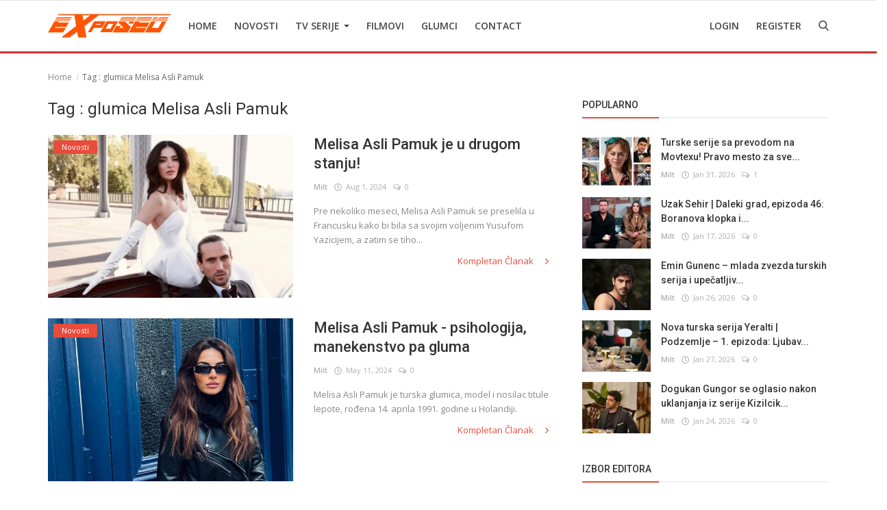

--- FILE ---
content_type: text/html; charset=UTF-8
request_url: https://tvexposed.net/tag/glumica-melisa-asli-pamuk
body_size: 12802
content:
<!DOCTYPE html>
<html lang="en">
<head>
    <meta charset="utf-8">
    <meta http-equiv="X-UA-Compatible" content="IE=edge">
    <meta name="viewport" content="width=device-width, initial-scale=1">
    <title>glumica Melisa Asli Pamuk - Najbolje Turske serije  sa prevodom </title>
    <meta name="description" content="Tag: glumica Melisa Asli Pamuk"/>
    <meta name="keywords" content="Tag, glumica Melisa Asli Pamuk"/>
    <meta name="author" content="Codingest"/>
    <meta name="robots" content="all"/>
    <meta name="revisit-after" content="1 Days"/>
    <meta property="og:locale" content="en-US"/>
    <meta property="og:site_name" content="TV Exposed"/>
    <meta property="og:image" content="https://tvexposed.net/uploads/logo/logo_62e457603ad8b.png"/>
    <meta property="og:image:width" content="180"/>
    <meta property="og:image:height" content="50"/>
    <meta property="og:type" content=website/>
    <meta property="og:title" content="glumica Melisa Asli Pamuk - Najbolje Turske serije  sa prevodom "/>
    <meta property="og:description" content="Tag: glumica Melisa Asli Pamuk"/>
    <meta property="og:url" content="https://tvexposed.net/"/>
    <meta name="twitter:card" content="summary_large_image"/>
    <meta name="twitter:site" content="TV Exposed"/>
    <meta name="twitter:title" content="glumica Melisa Asli Pamuk - Najbolje Turske serije  sa prevodom "/>
    <meta name="twitter:description" content="Tag: glumica Melisa Asli Pamuk"/>
    <meta name="twitter:image" content="https://tvexposed.net/uploads/logo/logo_62e457603ad8b.png"/>
    <link rel="canonical" href="https://tvexposed.net/tag/glumica-melisa-asli-pamuk"/>
    <link rel="alternate" hreflang="en-US" href="https://tvexposed.net/"/>
    <link rel="alternate" hreflang="HR" href="https://tvexposed.net/hr/"/>
    <link rel="shortcut icon" type="image/png" href="https://tvexposed.net/uploads/logo/logo_607ada85acc082.png"/>
    <link href="https://fonts.googleapis.com/css?family=Open+Sans:300,400,600,700&display=swap&subset=cyrillic,cyrillic-ext,greek,greek-ext,latin-ext,vietnamese" rel="stylesheet">    <link href="https://fonts.googleapis.com/css?family=Roboto:300,400,500,700&display=swap&subset=cyrillic,cyrillic-ext,greek,greek-ext,latin-ext,vietnamese" rel="stylesheet">
    <link rel="stylesheet" href="https://tvexposed.net/assets/vendor/font-icons/css/icons.min.css"/>
    <link rel="stylesheet" href="https://tvexposed.net/assets/vendor/bootstrap/css/bootstrap.min.css">
    <link href="https://tvexposed.net/assets/vendor/slick/slick.min.css" rel="stylesheet"/>
    <link href="https://tvexposed.net/assets/css/magnific-popup.min.css" rel="stylesheet"/>
    <link href="https://tvexposed.net/assets/css/style-4.0.min.css?v=1" rel="stylesheet"/>
    <link href="https://tvexposed.net/assets/css/colors/red.min.css" rel="stylesheet"/>
    <style>body {font-family: "Open Sans", Helvetica, sans-serif}  .widget-title .title, .home-slider-item .title, .home-slider-boxed-item .title, .reactions .title-reactions, .poll .title, .w-popular-list li .title, .random-post-slider .item-info .title, .first-tmp-slider-item .item-info .title, .post-item-horizontal .title, .post-item .title, .footer-widget .title, .f-random-list li .title, .post-content .post-title .title, .related-posts .post-list li .title, .related-posts .related-post-title .title, .comment-tabs a, .page-title, .leave-reply-title, .post-item-boxed .title, .w-our-picks-list li .title, .gallery-category-title {font-family: "Roboto", Helvetica, sans-serif}  .post-item-horizontal .item-image {float: left;}  .post-item-horizontal .item-content {float: left;}.add-to-reading-list{padding: 0 !important}</style>    <style>
.about-author{
display:none !important;
}
#header{ border-bottom: 3px solid #cc3333; }
.footer-bottom{ border-top: 1px solid #cc3333; }
.title-line{ background-color: #e74c3c !important; }

}
@media (min-width: 1300px){
.container {
    width: 1300px;
}

.post-item-horizontal .item-image{
	width: 35.6667%;
}
.post-item-horizontal .item-content{
width: 58.333%;
}

.post-image > img {
width:100%;
}
.related-posts .post-list li .img-responsive {
    height: auto;
}
}
</style>

    <!-- HTML5 shim and Respond.js for IE8 support of HTML5 elements and media queries -->
    <!-- WARNING: Respond.js doesn't work if you view the page via file:// -->
    <!--[if lt IE 9]>
    <script src="https://oss.maxcdn.com/html5shiv/3.7.3/html5shiv.min.js"></script>
    <script src="https://oss.maxcdn.com/respond/1.4.2/respond.min.js"></script>
    <![endif]-->
    <!-- Jquery -->
    <script src="https://tvexposed.net/assets/js/jquery-1.12.4.min.js"></script>
    <script>var rtl = false;</script>
<!-- Google Tag Manager -->
<script>(function(w,d,s,l,i){w[l]=w[l]||[];w[l].push({'gtm.start':
new Date().getTime(),event:'gtm.js'});var f=d.getElementsByTagName(s)[0],
j=d.createElement(s),dl=l!='dataLayer'?'&l='+l:'';j.async=true;j.src=
'https://www.googletagmanager.com/gtm.js?id='+i+dl;f.parentNode.insertBefore(j,f);
})(window,document,'script','dataLayer','GTM-MPGG97V');</script>
<!-- End Google Tag Manager -->
</head>
<body>
<!-- header -->
<header id="header">
    <nav class="navbar navbar-inverse" role="banner">
        <div class="container nav-container">
            <div class="navbar-header logo-cnt">
                <a class="navbar-brand" href="https://tvexposed.net/">
                    <img src="https://tvexposed.net/uploads/logo/logo_62e457603ad8b.png" alt="logo">
                </a>
            </div>
            <!--navigation-->
<div class="nav-desktop">
    <div class="collapse navbar-collapse navbar-left">
        <ul class="nav navbar-nav">
            <li class="">
                <a href="https://tvexposed.net/">
                    Home                </a>
            </li>
                                            <li class="">
                                    <a href="https://tvexposed.net/novosti">
                                        Novosti                                    </a>
                                </li>
                                                            <li class="dropdown ">
                                    <a class="dropdown-toggle disabled" data-toggle="dropdown" href="https://tvexposed.net/turske-serije-1">
                                        TV Serije                                        <span class="caret"></span>
                                    </a>
                                    <ul class="dropdown-menu top-dropdown">
                                                                                    <li>
                                                <a role="menuitem" href="https://tvexposed.net/turske-serije-1/meksicke-serije">
                                                    Meksicke Serije                                                </a>
                                            </li>
                                                                                    <li>
                                                <a role="menuitem" href="https://tvexposed.net/turske-serije-1/spanske-serije">
                                                    Spanske Serije                                                </a>
                                            </li>
                                                                                    <li>
                                                <a role="menuitem" href="https://tvexposed.net/turske-serije-1/strane-serije">
                                                    Strane Serije                                                </a>
                                            </li>
                                                                                    <li>
                                                <a role="menuitem" href="https://tvexposed.net/turske-serije-1/turske-serije">
                                                    Turske Serije                                                </a>
                                            </li>
                                                                            </ul>
                                </li>
                                                            <li class="">
                                    <a href="https://tvexposed.net/filmovi">
                                        Filmovi                                    </a>
                                </li>
                                                            <li class="">
                                    <a href="https://tvexposed.net/turski-glumci">
                                        Glumci                                    </a>
                                </li>
                                                            <li class="">
                                    <a href="https://tvexposed.net/contact">
                                        Contact                                    </a>
                                </li>
                            
                    </ul>

        <ul class="nav navbar-nav nav-right">
                                                <li class="nav-item-right ">
                        <a href="https://tvexposed.net/login">
                            Login                        </a>
                    </li>
                    <li class="nav-item-right ">
                        <a href="https://tvexposed.net/register">
                            Register                        </a>
                    </li>
                                        <li class="nav-item-right">
                <a href="#" data-toggle="modal-search" id="search_button" class="search-icon"><i class="icon-search"></i></a>
            </li>
        </ul>
    </div>
</div>
        </div>
        <div class="mobile-nav-container">
            <div class="nav-mobile-header">
    <div class="container-fluid">
        <div class="row">
            <div class="mobile-header-container">
                <div class="mobile-menu-button">
                    <a href="javascript:void(0)" class="btn-open-mobile-nav"><i class="icon-menu"></i></a>
                </div>
                <div class="mobile-logo">
                    <a href="https://tvexposed.net/"><img src="https://tvexposed.net/uploads/logo/logo_607ada85acc081.png" alt="logo"></a>
                </div>
                <div class="mobile-button-buttons">
                    <a href="javascript:void(0)" id="mobile_search_button" class="search-icon"><i class="icon-search"></i></a>
                </div>
            </div>
        </div>
    </div>
</div>

<div id="navMobile" class="nav-mobile">
    <div class="nav-mobile-logo">
        <a href="https://tvexposed.net/"><img src="https://tvexposed.net/uploads/logo/logo_62e457603ad8b.png" alt="logo"></a>
    </div>
    <a href="javascript:void(0)" class="btn-close-mobile-nav"><i class="icon-close"></i></a>
    <div class="nav-mobile-inner">
        <div class="row">
            <div class="col-sm-12">
                <ul class="navbar-nav">
                    <li class="nav-item">
                        <a href="https://tvexposed.net/" class="nav-link">Home</a>
                    </li>

                                                        <li class="nav-item">
                                        <a href="https://tvexposed.net/novosti" class="nav-link">
                                            Novosti                                        </a>
                                    </li>
                                                                    <li class="nav-item dropdown">
                                        <a class="dropdown-toggle nav-link" data-toggle="dropdown" href="https://tvexposed.net/turske-serije-1">
                                            TV Serije                                            <i class="icon-arrow-down"></i>
                                        </a>
                                        <ul class="dropdown-menu">
                                                                                            <li class="nav-item">
                                                    <a role="menuitem" href="https://tvexposed.net/turske-serije-1" class="nav-link">
                                                        All                                                    </a>
                                                </li>
                                                                                            <li class="nav-item">
                                                    <a role="menuitem" href="https://tvexposed.net/turske-serije-1/meksicke-serije" class="nav-link">
                                                        Meksicke Serije                                                    </a>
                                                </li>
                                                                                            <li class="nav-item">
                                                    <a role="menuitem" href="https://tvexposed.net/turske-serije-1/spanske-serije" class="nav-link">
                                                        Spanske Serije                                                    </a>
                                                </li>
                                                                                            <li class="nav-item">
                                                    <a role="menuitem" href="https://tvexposed.net/turske-serije-1/strane-serije" class="nav-link">
                                                        Strane Serije                                                    </a>
                                                </li>
                                                                                            <li class="nav-item">
                                                    <a role="menuitem" href="https://tvexposed.net/turske-serije-1/turske-serije" class="nav-link">
                                                        Turske Serije                                                    </a>
                                                </li>
                                                                                    </ul>
                                    </li>
                                                                    <li class="nav-item">
                                        <a href="https://tvexposed.net/filmovi" class="nav-link">
                                            Filmovi                                        </a>
                                    </li>
                                                                    <li class="nav-item">
                                        <a href="https://tvexposed.net/turski-glumci" class="nav-link">
                                            Glumci                                        </a>
                                    </li>
                                                                    <li class="nav-item">
                                        <a href="https://tvexposed.net/contact" class="nav-link">
                                            Contact                                        </a>
                                    </li>
                                
                                                                        <li class="nav-item">
                                <a href="https://tvexposed.net/login" class="nav-link">
                                    Login                                </a>
                            </li>
                            <li class="nav-item">
                                <a href="https://tvexposed.net/register" class="nav-link">
                                    Register                                </a>
                            </li>
                                                            </ul>
            </div>
        </div>
        <div class="row">
            <div class="col-sm-12">
                                    <div class="dropdown dropdown-mobile-languages dropup">
                        <a class="dropdown-toggle" data-toggle="dropdown" href="#" aria-expanded="false">
                            <i class="icon-language"></i>
                            English&nbsp;<span class="icon-arrow-down"></span>
                        </a>
                        <ul class="dropdown-menu dropdown-lang">
                                                            <li>
                                    <a href="https://tvexposed.net/" class="selected ">
                                        English                                    </a>
                                </li>
                                                            <li>
                                    <a href="https://tvexposed.net/hr/" class=" ">
                                        Croatian                                    </a>
                                </li>
                                                    </ul>
                    </div>
                            </div>
        </div>
    </div>
</div>



        </div>
    </nav><!--/nav-->
    <!--search modal-->
    <div class="modal-search">
        <form action="https://tvexposed.net/search" method="get" accept-charset="utf-8">
        <div class="container">
            <input type="text" name="q" class="form-control" maxlength="300" pattern=".*\S+.*"
                   placeholder="Search..." required >
            <i class="icon-close s-close"></i>
        </div>
        </form>    </div><!-- /.modal-search -->
</header>
<!-- /.header-->
<div id="overlay_bg" class="overlay-bg"></div>
<!-- Section: main -->
<section id="main">
    <div class="container">
        <div class="row">
            <!-- breadcrumb -->
            <div class="page-breadcrumb">
                <ol class="breadcrumb">
                    <li class="breadcrumb-item">
                        <a href="https://tvexposed.net/">Home</a>
                    </li>
                    <li class="breadcrumb-item active">Tag                        : glumica Melisa Asli Pamuk</li>
                    </li>
                </ol>
            </div>

            <div class="page-content">
                <div class="col-xs-12 col-sm-12 col-md-8">

                    <div class="content">
                        <h1 class="page-title"> Tag                            : glumica Melisa Asli Pamuk</h1>

                        <!-- posts -->
                        <div class="col-xs-12 col-sm-12 posts ">
                            <div class="row">
                                
                                
                                    
                                    <!-- post item -->
                                        <!--Post list item-->
    <div class="post-item-horizontal">
        <div class="item-image">
            <a href="https://tvexposed.net/novosti">
                <span class="label-post-category">
					Novosti                </span>
            </a>
            <a href="https://tvexposed.net/melisa-asli-pamuk-je-u-drugom-stanju">
                		<img src="https://tvexposed.net/assets/img/bg_slider.png" data-src="https://tvexposed.net/uploads/images/202408/image_650x433_66ab71c6aa4c1.jpg" class="lazyload img-responsive" alt="Melisa Asli Pamuk je u drugom stanju!" onerror="javascript:this.src='https://tvexposed.net/assets/img/bg_slider.png'">
	            </a>
        </div>
        <div class="item-content">
            <h3 class="title">
                <a href="https://tvexposed.net/melisa-asli-pamuk-je-u-drugom-stanju">
                    Melisa Asli Pamuk je u drugom stanju!                </a>
            </h3>
            <div class="post-meta">
    <p class="post-meta-inner">
    <span>
        <a href="https://tvexposed.net/profile/milt">
        Milt        </a>
    </span>
        <span>
        <i class="icon-clock"></i>&nbsp;&nbsp;Aug 1, 2024    </span>
                    <span>
        <i class="icon-comment"></i>&nbsp;
                0    </span>
                <!--Show if enabled-->
            </p>
</div>            <p class="summary">
                Pre nekoliko meseci, Melisa Asli Pamuk se preselila u Francusku kako bi bila sa svojim voljenim Yusufom Yazicijem, a zatim se tiho...            </p>
            <div class="post-buttons">
                <a href="https://tvexposed.net/melisa-asli-pamuk-je-u-drugom-stanju" class="pull-right read-more">
                    Kompletan Članak                    <i class="icon-arrow-right read-more-i" aria-hidden="true"></i>
                </a>
            </div>
        </div>
    </div>
                                    <!-- /.post item -->

                                    
                                                                    
                                    
                                    <!-- post item -->
                                        <!--Post list item-->
    <div class="post-item-horizontal">
        <div class="item-image">
            <a href="https://tvexposed.net/novosti">
                <span class="label-post-category">
					Novosti                </span>
            </a>
            <a href="https://tvexposed.net/melisa-asli-pamuk-psihologija-manekenstvo-pa-gluma">
                		<img src="https://tvexposed.net/assets/img/bg_slider.png" data-src="https://tvexposed.net/uploads/images/202405/image_650x433_663f69eaa4068.jpg" class="lazyload img-responsive" alt="Melisa Asli Pamuk - psihologija, manekenstvo pa gluma" onerror="javascript:this.src='https://tvexposed.net/assets/img/bg_slider.png'">
	            </a>
        </div>
        <div class="item-content">
            <h3 class="title">
                <a href="https://tvexposed.net/melisa-asli-pamuk-psihologija-manekenstvo-pa-gluma">
                    Melisa Asli Pamuk - psihologija, manekenstvo pa gluma                </a>
            </h3>
            <div class="post-meta">
    <p class="post-meta-inner">
    <span>
        <a href="https://tvexposed.net/profile/milt">
        Milt        </a>
    </span>
        <span>
        <i class="icon-clock"></i>&nbsp;&nbsp;May 11, 2024    </span>
                    <span>
        <i class="icon-comment"></i>&nbsp;
                0    </span>
                <!--Show if enabled-->
            </p>
</div>            <p class="summary">
                Melisa Asli Pamuk je turska glumica, model i nosilac titule lepote, rođena 14. aprila 1991. godine u Holandiji.            </p>
            <div class="post-buttons">
                <a href="https://tvexposed.net/melisa-asli-pamuk-psihologija-manekenstvo-pa-gluma" class="pull-right read-more">
                    Kompletan Članak                    <i class="icon-arrow-right read-more-i" aria-hidden="true"></i>
                </a>
            </div>
        </div>
    </div>
                                    <!-- /.post item -->

                                    
                                        

    
    
        
            
            
        

        
    

<!--Sidebar ad space

-->

                                        <!-- increment count -->
                                    
                                                                    
                                                                            <div class="col-sm-12 col-xs-12"></div>
                                    
                                    <!-- post item -->
                                        <!--Post list item-->
    <div class="post-item-horizontal">
        <div class="item-image">
            <a href="https://tvexposed.net/novosti">
                <span class="label-post-category">
					Novosti                </span>
            </a>
            <a href="https://tvexposed.net/melisa-asli-pamuk-pruzila-podrsku-hande-ercel">
                		<img src="https://tvexposed.net/assets/img/bg_slider.png" data-src="https://tvexposed.net/uploads/images/202310/image_650x433_651bf90f5f352.jpg" class="lazyload img-responsive" alt="Melisa Asli Pamuk pružila podršku Hande Ercel" onerror="javascript:this.src='https://tvexposed.net/assets/img/bg_slider.png'">
	            </a>
        </div>
        <div class="item-content">
            <h3 class="title">
                <a href="https://tvexposed.net/melisa-asli-pamuk-pruzila-podrsku-hande-ercel">
                    Melisa Asli Pamuk pružila podršku Hande Ercel                </a>
            </h3>
            <div class="post-meta">
    <p class="post-meta-inner">
    <span>
        <a href="https://tvexposed.net/profile/milt">
        Milt        </a>
    </span>
        <span>
        <i class="icon-clock"></i>&nbsp;&nbsp;Oct 3, 2023    </span>
                    <span>
        <i class="icon-comment"></i>&nbsp;
                0    </span>
                <!--Show if enabled-->
            </p>
</div>            <p class="summary">
                Podrška uspešnoj karijeri Melise Asli Pamuk nastavlja da raste uz podršku njenih obožavalaca.            </p>
            <div class="post-buttons">
                <a href="https://tvexposed.net/melisa-asli-pamuk-pruzila-podrsku-hande-ercel" class="pull-right read-more">
                    Kompletan Članak                    <i class="icon-arrow-right read-more-i" aria-hidden="true"></i>
                </a>
            </div>
        </div>
    </div>
                                    <!-- /.post item -->

                                    
                                                                    
                                    
                                    <!-- post item -->
                                        <!--Post list item-->
    <div class="post-item-horizontal">
        <div class="item-image">
            <a href="https://tvexposed.net/novosti">
                <span class="label-post-category">
					Novosti                </span>
            </a>
            <a href="https://tvexposed.net/melisa-asli-pamuk-se-udaje">
                		<img src="https://tvexposed.net/assets/img/bg_slider.png" data-src="https://tvexposed.net/uploads/images/202308/image_650x433_64d8be1dcb3b7.jpg" class="lazyload img-responsive" alt="Melisa Asli Pamuk se udaje!" onerror="javascript:this.src='https://tvexposed.net/assets/img/bg_slider.png'">
	            </a>
        </div>
        <div class="item-content">
            <h3 class="title">
                <a href="https://tvexposed.net/melisa-asli-pamuk-se-udaje">
                    Melisa Asli Pamuk se udaje!                </a>
            </h3>
            <div class="post-meta">
    <p class="post-meta-inner">
    <span>
        <a href="https://tvexposed.net/profile/milt">
        Milt        </a>
    </span>
        <span>
        <i class="icon-clock"></i>&nbsp;&nbsp;Aug 13, 2023    </span>
                    <span>
        <i class="icon-comment"></i>&nbsp;
                0    </span>
                <!--Show if enabled-->
            </p>
</div>            <p class="summary">
                Stigle su lepe vesti za fanove popularne turske glumice Melise Asli Pamuk. Pa o čemu je reč?            </p>
            <div class="post-buttons">
                <a href="https://tvexposed.net/melisa-asli-pamuk-se-udaje" class="pull-right read-more">
                    Kompletan Članak                    <i class="icon-arrow-right read-more-i" aria-hidden="true"></i>
                </a>
            </div>
        </div>
    </div>
                                    <!-- /.post item -->

                                    
                                                                    
                                                                            <div class="col-sm-12 col-xs-12"></div>
                                    
                                    <!-- post item -->
                                        <!--Post list item-->
    <div class="post-item-horizontal">
        <div class="item-image">
            <a href="https://tvexposed.net/filmovi">
                <span class="label-post-category">
					Filmovi                </span>
            </a>
            <a href="https://tvexposed.net/melisa-asli-pamuk-ima-nekoliko-novih-projekata">
                		<img src="https://tvexposed.net/assets/img/bg_slider.png" data-src="https://tvexposed.net/uploads/images/202308/image_650x433_64d4d6d59e349.jpg" class="lazyload img-responsive" alt="Melisa Asli Pamuk ima nekoliko novih projekata" onerror="javascript:this.src='https://tvexposed.net/assets/img/bg_slider.png'">
	            </a>
        </div>
        <div class="item-content">
            <h3 class="title">
                <a href="https://tvexposed.net/melisa-asli-pamuk-ima-nekoliko-novih-projekata">
                    Melisa Asli Pamuk ima nekoliko novih projekata                </a>
            </h3>
            <div class="post-meta">
    <p class="post-meta-inner">
    <span>
        <a href="https://tvexposed.net/profile/milt">
        Milt        </a>
    </span>
        <span>
        <i class="icon-clock"></i>&nbsp;&nbsp;Aug 10, 2023    </span>
                    <span>
        <i class="icon-comment"></i>&nbsp;
                0    </span>
                <!--Show if enabled-->
            </p>
</div>            <p class="summary">
                Pred Melisom Asli Pamuk je izuzetno naporna sezona. Glumica vredno radi na novom projektu, a potpisala je ugovore i za nove uloge.            </p>
            <div class="post-buttons">
                <a href="https://tvexposed.net/melisa-asli-pamuk-ima-nekoliko-novih-projekata" class="pull-right read-more">
                    Kompletan Članak                    <i class="icon-arrow-right read-more-i" aria-hidden="true"></i>
                </a>
            </div>
        </div>
    </div>
                                    <!-- /.post item -->

                                    
                                                                    
                                    
                                    <!-- post item -->
                                        <!--Post list item-->
    <div class="post-item-horizontal">
        <div class="item-image">
            <a href="https://tvexposed.net/filmovi">
                <span class="label-post-category">
					Filmovi                </span>
            </a>
            <a href="https://tvexposed.net/kaan-urgancioglu-i-melisa-asli-pamuk-u-istom-projektu">
                		<img src="https://tvexposed.net/assets/img/bg_slider.png" data-src="https://tvexposed.net/uploads/images/202306/image_650x433_649304106dc22.jpg" class="lazyload img-responsive" alt="Kaan Urgancioglu i Melisa Asli Pamuk u istom projektu!" onerror="javascript:this.src='https://tvexposed.net/assets/img/bg_slider.png'">
	            </a>
        </div>
        <div class="item-content">
            <h3 class="title">
                <a href="https://tvexposed.net/kaan-urgancioglu-i-melisa-asli-pamuk-u-istom-projektu">
                    Kaan Urgancioglu i Melisa Asli Pamuk u istom projektu!                </a>
            </h3>
            <div class="post-meta">
    <p class="post-meta-inner">
    <span>
        <a href="https://tvexposed.net/profile/milt">
        Milt        </a>
    </span>
        <span>
        <i class="icon-clock"></i>&nbsp;&nbsp;Jun 21, 2023    </span>
                    <span>
        <i class="icon-comment"></i>&nbsp;
                0    </span>
                <!--Show if enabled-->
            </p>
</div>            <p class="summary">
                Glumica Melisa Asli Pamuk biće ispred kamere sa Kaanom Urganciogluom, sa kojim je ranije delila isti set u TV seriji Kara Sevda,...            </p>
            <div class="post-buttons">
                <a href="https://tvexposed.net/kaan-urgancioglu-i-melisa-asli-pamuk-u-istom-projektu" class="pull-right read-more">
                    Kompletan Članak                    <i class="icon-arrow-right read-more-i" aria-hidden="true"></i>
                </a>
            </div>
        </div>
    </div>
                                    <!-- /.post item -->

                                    
                                                                    
                                                                            <div class="col-sm-12 col-xs-12"></div>
                                    
                                    <!-- post item -->
                                        <!--Post list item-->
    <div class="post-item-horizontal">
        <div class="item-image">
            <a href="https://tvexposed.net/novosti">
                <span class="label-post-category">
					Novosti                </span>
            </a>
            <a href="https://tvexposed.net/melisa-asli-pamuk-u-istorijskoj-seriji-hay-sultan">
                		<img src="https://tvexposed.net/assets/img/bg_slider.png" data-src="https://tvexposed.net/uploads/images/202305/image_650x433_645e1dc817e0c.jpg" class="lazyload img-responsive" alt="Melisa Asli Pamuk u istorijskoj seriji Hay Sultan" onerror="javascript:this.src='https://tvexposed.net/assets/img/bg_slider.png'">
	            </a>
        </div>
        <div class="item-content">
            <h3 class="title">
                <a href="https://tvexposed.net/melisa-asli-pamuk-u-istorijskoj-seriji-hay-sultan">
                    Melisa Asli Pamuk u istorijskoj seriji Hay Sultan                </a>
            </h3>
            <div class="post-meta">
    <p class="post-meta-inner">
    <span>
        <a href="https://tvexposed.net/profile/milt">
        Milt        </a>
    </span>
        <span>
        <i class="icon-clock"></i>&nbsp;&nbsp;May 12, 2023    </span>
                    <span>
        <i class="icon-comment"></i>&nbsp;
                0    </span>
                <!--Show if enabled-->
            </p>
</div>            <p class="summary">
                Obožavaoci koji su dugo čekali Melisu Asli Pamuk zadovoljni su što se vratila na televiziju. Međutim, glumičina nova serija će, nažalost,...            </p>
            <div class="post-buttons">
                <a href="https://tvexposed.net/melisa-asli-pamuk-u-istorijskoj-seriji-hay-sultan" class="pull-right read-more">
                    Kompletan Članak                    <i class="icon-arrow-right read-more-i" aria-hidden="true"></i>
                </a>
            </div>
        </div>
    </div>
                                    <!-- /.post item -->

                                    
                                                                    
                                    
                                    <!-- post item -->
                                        <!--Post list item-->
    <div class="post-item-horizontal">
        <div class="item-image">
            <a href="https://tvexposed.net/novosti">
                <span class="label-post-category">
					Novosti                </span>
            </a>
            <a href="https://tvexposed.net/melisa-asli-pamuk-dala-nove-iskrene-ispovesti">
                		<img src="https://tvexposed.net/assets/img/bg_slider.png" data-src="https://tvexposed.net/uploads/images/202304/image_650x433_644513735691e.jpg" class="lazyload img-responsive" alt="Melisa Asli Pamuk dala nove iskrene ispovesti" onerror="javascript:this.src='https://tvexposed.net/assets/img/bg_slider.png'">
	            </a>
        </div>
        <div class="item-content">
            <h3 class="title">
                <a href="https://tvexposed.net/melisa-asli-pamuk-dala-nove-iskrene-ispovesti">
                    Melisa Asli Pamuk dala nove iskrene ispovesti                </a>
            </h3>
            <div class="post-meta">
    <p class="post-meta-inner">
    <span>
        <a href="https://tvexposed.net/profile/milt">
        Milt        </a>
    </span>
        <span>
        <i class="icon-clock"></i>&nbsp;&nbsp;Apr 23, 2023    </span>
                    <span>
        <i class="icon-comment"></i>&nbsp;
                0    </span>
                <!--Show if enabled-->
            </p>
</div>            <p class="summary">
                Melisa Asli Pamuk, koja se pred publikom pojavljuje nedeljom uveče sa Fox TV serijom Ego, dugi niz godina ima impresivnu karijeru...            </p>
            <div class="post-buttons">
                <a href="https://tvexposed.net/melisa-asli-pamuk-dala-nove-iskrene-ispovesti" class="pull-right read-more">
                    Kompletan Članak                    <i class="icon-arrow-right read-more-i" aria-hidden="true"></i>
                </a>
            </div>
        </div>
    </div>
                                    <!-- /.post item -->

                                    
                                                                    
                                                                            <div class="col-sm-12 col-xs-12"></div>
                                    
                                    <!-- post item -->
                                        <!--Post list item-->
    <div class="post-item-horizontal">
        <div class="item-image">
            <a href="https://tvexposed.net/novosti">
                <span class="label-post-category">
					Novosti                </span>
            </a>
            <a href="https://tvexposed.net/serija-ego-je-postala-adresa-elegencije">
                		<img src="https://tvexposed.net/assets/img/bg_slider.png" data-src="https://tvexposed.net/uploads/images/202303/image_650x433_641ef88fe5fbc.jpg" class="lazyload img-responsive" alt="Serija Ego je postala adresa elegencije" onerror="javascript:this.src='https://tvexposed.net/assets/img/bg_slider.png'">
	            </a>
        </div>
        <div class="item-content">
            <h3 class="title">
                <a href="https://tvexposed.net/serija-ego-je-postala-adresa-elegencije">
                    Serija Ego je postala adresa elegencije                </a>
            </h3>
            <div class="post-meta">
    <p class="post-meta-inner">
    <span>
        <a href="https://tvexposed.net/profile/milt">
        Milt        </a>
    </span>
        <span>
        <i class="icon-clock"></i>&nbsp;&nbsp;Mar 25, 2023    </span>
                    <span>
        <i class="icon-comment"></i>&nbsp;
                0    </span>
                <!--Show if enabled-->
            </p>
</div>            <p class="summary">
                S nestrpljenjem se očekuju nove epizode ​​serije, koja je publiku na ekranu Fox TV-u dočekala pod imenom Erkege Guven Olmaz, odnosno...            </p>
            <div class="post-buttons">
                <a href="https://tvexposed.net/serija-ego-je-postala-adresa-elegencije" class="pull-right read-more">
                    Kompletan Članak                    <i class="icon-arrow-right read-more-i" aria-hidden="true"></i>
                </a>
            </div>
        </div>
    </div>
                                    <!-- /.post item -->

                                    
                                                                    
                                    
                                    <!-- post item -->
                                        <!--Post list item-->
    <div class="post-item-horizontal">
        <div class="item-image">
            <a href="https://tvexposed.net/novosti">
                <span class="label-post-category">
					Novosti                </span>
            </a>
            <a href="https://tvexposed.net/serija-ego-ima-prostora-da-razvije-zanimljivu-pricu">
                		<img src="https://tvexposed.net/assets/img/bg_slider.png" data-src="https://tvexposed.net/uploads/images/202303/image_650x433_64088fabeeae8.jpg" class="lazyload img-responsive" alt="Serija Ego ima prostora da razvije zanimljivu priču" onerror="javascript:this.src='https://tvexposed.net/assets/img/bg_slider.png'">
	            </a>
        </div>
        <div class="item-content">
            <h3 class="title">
                <a href="https://tvexposed.net/serija-ego-ima-prostora-da-razvije-zanimljivu-pricu">
                    Serija Ego ima prostora da razvije zanimljivu priču                </a>
            </h3>
            <div class="post-meta">
    <p class="post-meta-inner">
    <span>
        <a href="https://tvexposed.net/profile/milt">
        Milt        </a>
    </span>
        <span>
        <i class="icon-clock"></i>&nbsp;&nbsp;Mar 8, 2023    </span>
                    <span>
        <i class="icon-comment"></i>&nbsp;
                0    </span>
                <!--Show if enabled-->
            </p>
</div>            <p class="summary">
                Treća epizoda turske TV serije Ego, koja je počela da se prikazuje na Fox TV-u, emitovana je 5. marta uveče.            </p>
            <div class="post-buttons">
                <a href="https://tvexposed.net/serija-ego-ima-prostora-da-razvije-zanimljivu-pricu" class="pull-right read-more">
                    Kompletan Članak                    <i class="icon-arrow-right read-more-i" aria-hidden="true"></i>
                </a>
            </div>
        </div>
    </div>
                                    <!-- /.post item -->

                                    
                                                                    
                                                                            <div class="col-sm-12 col-xs-12"></div>
                                    
                                    <!-- post item -->
                                        <!--Post list item-->
    <div class="post-item-horizontal">
        <div class="item-image">
            <a href="https://tvexposed.net/novosti">
                <span class="label-post-category">
					Novosti                </span>
            </a>
            <a href="https://tvexposed.net/melisa-asli-pamuk-je-prozivela-dramu-a-sta-ce-biti-sa-serijom-ego">
                		<img src="https://tvexposed.net/assets/img/bg_slider.png" data-src="https://tvexposed.net/uploads/images/202302/image_650x433_63f0cc1d055d0.jpg" class="lazyload img-responsive" alt="Melisa Asli Pamuk je proživela dramu, a šta će biti sa serijom Ego?!" onerror="javascript:this.src='https://tvexposed.net/assets/img/bg_slider.png'">
	            </a>
        </div>
        <div class="item-content">
            <h3 class="title">
                <a href="https://tvexposed.net/melisa-asli-pamuk-je-prozivela-dramu-a-sta-ce-biti-sa-serijom-ego">
                    Melisa Asli Pamuk je proživela dramu, a šta će biti sa...                </a>
            </h3>
            <div class="post-meta">
    <p class="post-meta-inner">
    <span>
        <a href="https://tvexposed.net/profile/milt">
        Milt        </a>
    </span>
        <span>
        <i class="icon-clock"></i>&nbsp;&nbsp;Feb 18, 2023    </span>
                    <span>
        <i class="icon-comment"></i>&nbsp;
                0    </span>
                <!--Show if enabled-->
            </p>
</div>            <p class="summary">
                Prva epizoda serije Ego, koja je emitovana u nedelju, 5. februara, privukla je pažnju publike.            </p>
            <div class="post-buttons">
                <a href="https://tvexposed.net/melisa-asli-pamuk-je-prozivela-dramu-a-sta-ce-biti-sa-serijom-ego" class="pull-right read-more">
                    Kompletan Članak                    <i class="icon-arrow-right read-more-i" aria-hidden="true"></i>
                </a>
            </div>
        </div>
    </div>
                                    <!-- /.post item -->

                                    
                                                                    
                                    
                                    <!-- post item -->
                                        <!--Post list item-->
    <div class="post-item-horizontal">
        <div class="item-image">
            <a href="https://tvexposed.net/novosti">
                <span class="label-post-category">
					Novosti                </span>
            </a>
            <a href="https://tvexposed.net/melisa-asli-pamuk-je-prozivela-pravu-zivotnu-dramu-u-veceri-premijere-njene-nove-serije">
                		<img src="https://tvexposed.net/assets/img/bg_slider.png" data-src="https://tvexposed.net/uploads/images/202302/image_650x433_63e4ea8b791bf.jpg" class="lazyload img-responsive" alt="Melisa Asli Pamuk je proživela pravu životnu dramu u večeri premijere njene nove serije!" onerror="javascript:this.src='https://tvexposed.net/assets/img/bg_slider.png'">
	            </a>
        </div>
        <div class="item-content">
            <h3 class="title">
                <a href="https://tvexposed.net/melisa-asli-pamuk-je-prozivela-pravu-zivotnu-dramu-u-veceri-premijere-njene-nove-serije">
                    Melisa Asli Pamuk je proživela pravu životnu dramu u večeri...                </a>
            </h3>
            <div class="post-meta">
    <p class="post-meta-inner">
    <span>
        <a href="https://tvexposed.net/profile/milt">
        Milt        </a>
    </span>
        <span>
        <i class="icon-clock"></i>&nbsp;&nbsp;Feb 9, 2023    </span>
                    <span>
        <i class="icon-comment"></i>&nbsp;
                0    </span>
                <!--Show if enabled-->
            </p>
</div>            <p class="summary">
                Nova turska serija Ego stigla je na ekran sa svojom prvom epizodom 5. februara uveče. Serija, koja se dugo promoviše, svojom pričom...            </p>
            <div class="post-buttons">
                <a href="https://tvexposed.net/melisa-asli-pamuk-je-prozivela-pravu-zivotnu-dramu-u-veceri-premijere-njene-nove-serije" class="pull-right read-more">
                    Kompletan Članak                    <i class="icon-arrow-right read-more-i" aria-hidden="true"></i>
                </a>
            </div>
        </div>
    </div>
                                    <!-- /.post item -->

                                    
                                                                                                </div>

                        </div><!-- /.posts -->

                        <div class="col-xs-12 col-sm-12 col-xs-12">
                            <div class="row">
                                

    
    
        
            
            
        

        
    

<!--Sidebar ad space

-->
                            </div>
                        </div>

                        <!-- Pagination -->
                        <div class="col-xs-12 col-sm-12 col-xs-12">
                            <div class="row">
                                <ul class='pagination'><li class='disabled'><li class='active page-num'><a href='#'>1<span class='sr-only'></span></a></li><li class="page-num"><a href="https://tvexposed.net/tag/glumica-melisa-asli-pamuk?page=2" data-ci-pagination-page="2">2</a></li><li class="page-num"><a href="https://tvexposed.net/tag/glumica-melisa-asli-pamuk?page=3" data-ci-pagination-page="3">3</a></li><li class="page-num"><a href="https://tvexposed.net/tag/glumica-melisa-asli-pamuk?page=4" data-ci-pagination-page="4">4</a></li><li class="page-num"><a href="https://tvexposed.net/tag/glumica-melisa-asli-pamuk?page=5" data-ci-pagination-page="5">5</a></li><li class='next'><a href="https://tvexposed.net/tag/glumica-melisa-asli-pamuk?page=2" data-ci-pagination-page="2" rel="next">&rsaquo;</a></ul>                            </div>
                        </div>

                    </div>

                </div>


                <div class="col-xs-12 col-sm-12 col-md-4">
                    <!--Sidebar-->
                    
<div class="sidebar">

    

    
    
        
            
        

        
    

<!--Sidebar ad space

-->

    <div class="col-sm-12 col-xs-12 sidebar-widget widget-popular-posts">
        <div class="row">
            <!--Include popular posts partial-->
            
<!--Partial: Popular Posts-->
<div class="widget-title widget-popular-posts-title">
    <h4 class="title">Popularno</h4>
</div>

<div class="col-sm-12 widget-body">
    <div class="row">
        <ul class="widget-list w-popular-list">

            <!--List  popular posts-->
                                <li>
                        <div class="left">
                            <a href="https://tvexposed.net/turske-serije-sa-prevodom-na-movtexu-pravo-mesto-za-sve-ljubitelje-dizija">
                                		<img src="https://tvexposed.net/assets/img/bg_small.png" data-src="https://tvexposed.net/uploads/images/202410/image_100x75_671244d963237.jpg" class="lazyload img-responsive" alt="Turske serije sa prevodom na Movtexu! Pravo mesto za sve ljubitelje dizija!" onerror="javascript:this.src='https://tvexposed.net/assets/img/bg_small.png'">
	                            </a>
                        </div>
                        <div class="right">
                            <h3 class="title">
                                <a href="https://tvexposed.net/turske-serije-sa-prevodom-na-movtexu-pravo-mesto-za-sve-ljubitelje-dizija">
                                    Turske serije sa prevodom na Movtexu! Pravo mesto za sve...                                </a>
                            </h3>
                            <div class="post-meta">
    <p class="post-meta-inner">
    <span>
        <a href="https://tvexposed.net/profile/milt">
        Milt        </a>
    </span>
        <span>
        <i class="icon-clock"></i>&nbsp;&nbsp;Jan 31, 2026    </span>
                    <span>
        <i class="icon-comment"></i>&nbsp;
                1    </span>
                <!--Show if enabled-->
            </p>
</div>                        </div>
                    </li>
                                    <li>
                        <div class="left">
                            <a href="https://tvexposed.net/uzak-sehir-daleki-grad-epizoda-46-boranova-klopka-i-dzihanova-odlucnost">
                                		<img src="https://tvexposed.net/assets/img/bg_small.png" data-src="https://tvexposed.net/uploads/images/202601/image_100x75_696b743c2f5ea.jpg" class="lazyload img-responsive" alt="Uzak Sehir | Daleki grad, epizoda 46: Boranova klopka i Džihanova odlučnost" onerror="javascript:this.src='https://tvexposed.net/assets/img/bg_small.png'">
	                            </a>
                        </div>
                        <div class="right">
                            <h3 class="title">
                                <a href="https://tvexposed.net/uzak-sehir-daleki-grad-epizoda-46-boranova-klopka-i-dzihanova-odlucnost">
                                    Uzak Sehir | Daleki grad, epizoda 46: Boranova klopka i...                                </a>
                            </h3>
                            <div class="post-meta">
    <p class="post-meta-inner">
    <span>
        <a href="https://tvexposed.net/profile/milt">
        Milt        </a>
    </span>
        <span>
        <i class="icon-clock"></i>&nbsp;&nbsp;Jan 17, 2026    </span>
                    <span>
        <i class="icon-comment"></i>&nbsp;
                0    </span>
                <!--Show if enabled-->
            </p>
</div>                        </div>
                    </li>
                                    <li>
                        <div class="left">
                            <a href="https://tvexposed.net/emin-gunenc-mlada-zvezda-turskih-serija-i-upecatljiv-lik-atesa-u-seriji-arafta">
                                		<img src="https://tvexposed.net/assets/img/bg_small.png" data-src="https://tvexposed.net/uploads/images/202601/image_100x75_69774933009b2.jpg" class="lazyload img-responsive" alt="Emin Gunenc – mlada zvezda turskih serija i upečatljiv lik Ateša u seriji Arafta" onerror="javascript:this.src='https://tvexposed.net/assets/img/bg_small.png'">
	                            </a>
                        </div>
                        <div class="right">
                            <h3 class="title">
                                <a href="https://tvexposed.net/emin-gunenc-mlada-zvezda-turskih-serija-i-upecatljiv-lik-atesa-u-seriji-arafta">
                                    Emin Gunenc – mlada zvezda turskih serija i upečatljiv...                                </a>
                            </h3>
                            <div class="post-meta">
    <p class="post-meta-inner">
    <span>
        <a href="https://tvexposed.net/profile/milt">
        Milt        </a>
    </span>
        <span>
        <i class="icon-clock"></i>&nbsp;&nbsp;Jan 26, 2026    </span>
                    <span>
        <i class="icon-comment"></i>&nbsp;
                0    </span>
                <!--Show if enabled-->
            </p>
</div>                        </div>
                    </li>
                                    <li>
                        <div class="left">
                            <a href="https://tvexposed.net/nova-turska-serija-yeralti-podzemlje-1-epizoda-ljubav-i-opasnost-u-senci-istanbula">
                                		<img src="https://tvexposed.net/assets/img/bg_small.png" data-src="https://tvexposed.net/uploads/images/202601/image_100x75_69789ac993db6.jpg" class="lazyload img-responsive" alt="Nova turska serija Yeralti | Podzemlje – 1. epizoda: Ljubav i opasnost u senci Istanbula" onerror="javascript:this.src='https://tvexposed.net/assets/img/bg_small.png'">
	                            </a>
                        </div>
                        <div class="right">
                            <h3 class="title">
                                <a href="https://tvexposed.net/nova-turska-serija-yeralti-podzemlje-1-epizoda-ljubav-i-opasnost-u-senci-istanbula">
                                    Nova turska serija Yeralti | Podzemlje – 1. epizoda: Ljubav...                                </a>
                            </h3>
                            <div class="post-meta">
    <p class="post-meta-inner">
    <span>
        <a href="https://tvexposed.net/profile/milt">
        Milt        </a>
    </span>
        <span>
        <i class="icon-clock"></i>&nbsp;&nbsp;Jan 27, 2026    </span>
                    <span>
        <i class="icon-comment"></i>&nbsp;
                0    </span>
                <!--Show if enabled-->
            </p>
</div>                        </div>
                    </li>
                                    <li>
                        <div class="left">
                            <a href="https://tvexposed.net/dogukan-gungor-se-oglasio-nakon-uklanjanja-iz-serije-kizilcik-serbeti-serbet-od-brusnice">
                                		<img src="https://tvexposed.net/assets/img/bg_small.png" data-src="https://tvexposed.net/uploads/images/202601/image_100x75_6974b73af1a8d.jpg" class="lazyload img-responsive" alt="Dogukan Gungor se oglasio nakon uklanjanja iz serije Kizilcik Serbeti | Šerbet od brusnice" onerror="javascript:this.src='https://tvexposed.net/assets/img/bg_small.png'">
	                            </a>
                        </div>
                        <div class="right">
                            <h3 class="title">
                                <a href="https://tvexposed.net/dogukan-gungor-se-oglasio-nakon-uklanjanja-iz-serije-kizilcik-serbeti-serbet-od-brusnice">
                                    Dogukan Gungor se oglasio nakon uklanjanja iz serije Kizilcik...                                </a>
                            </h3>
                            <div class="post-meta">
    <p class="post-meta-inner">
    <span>
        <a href="https://tvexposed.net/profile/milt">
        Milt        </a>
    </span>
        <span>
        <i class="icon-clock"></i>&nbsp;&nbsp;Jan 24, 2026    </span>
                    <span>
        <i class="icon-comment"></i>&nbsp;
                0    </span>
                <!--Show if enabled-->
            </p>
</div>                        </div>
                    </li>
                        </ul>
    </div>
</div>
        </div>
    </div>

            <div class="col-sm-12 col-xs-12 sidebar-widget">
            <div class="row">
                <!--Include our picks partial-->
                
<!--Partial: Popular Posts-->
<div class="widget-title widget-popular-posts-title">
	<h4 class="title">Izbor Editora</h4>
</div>

<div class="col-sm-12 widget-body">
	<div class="row">
		<ul class="widget-list w-our-picks-list">

			<!--List  popular posts-->
								<li>
						<div class="post-image">
							<a href="https://tvexposed.net/novosti">
                            <span class="label-post-category">
                                Novosti                            </span>
							</a>
							<a href="https://tvexposed.net/can-yaman-demantovao-navode-turskih-medija-test-na-narkotike-negativan">
										<img src="https://tvexposed.net/assets/img/bg_mid.png" data-src="https://tvexposed.net/uploads/images/202601/image_750x415_697de581efe50.jpg" class="lazyload img-responsive" alt="Can Yaman demantovao navode turskih medija: Test na narkotike negativan" onerror="javascript:this.src='https://tvexposed.net/assets/img/bg_mid.png'">
								</a>
						</div>

						<h3 class="title">
							<a href="https://tvexposed.net/can-yaman-demantovao-navode-turskih-medija-test-na-narkotike-negativan">
								Can Yaman demantovao navode turskih medija: Test na narkotike...							</a>
						</h3>
						<div class="post-meta">
    <p class="post-meta-inner">
    <span>
        <a href="https://tvexposed.net/profile/milt">
        Milt        </a>
    </span>
        <span>
        <i class="icon-clock"></i>&nbsp;&nbsp;Jan 31, 2026    </span>
                    <span>
        <i class="icon-comment"></i>&nbsp;
                0    </span>
                <!--Show if enabled-->
            </p>
</div>
					</li>
									<li>
						<div class="post-image">
							<a href="https://tvexposed.net/novosti">
                            <span class="label-post-category">
                                Novosti                            </span>
							</a>
							<a href="https://tvexposed.net/serija-halef-koklerin-cagrisi-naslednik-zov-korena-sokira-gledaoce-u-18-epizodi">
										<img src="https://tvexposed.net/assets/img/bg_mid.png" data-src="https://tvexposed.net/uploads/images/202601/image_750x415_6979f130a4ac4.jpg" class="lazyload img-responsive" alt="Serija Halef Koklerin Cagrisi | Naslednik: Zov korena šokira gledaoce u 18. epizodi" onerror="javascript:this.src='https://tvexposed.net/assets/img/bg_mid.png'">
								</a>
						</div>

						<h3 class="title">
							<a href="https://tvexposed.net/serija-halef-koklerin-cagrisi-naslednik-zov-korena-sokira-gledaoce-u-18-epizodi">
								Serija Halef Koklerin Cagrisi | Naslednik: Zov korena šokira...							</a>
						</h3>
						<div class="post-meta">
    <p class="post-meta-inner">
    <span>
        <a href="https://tvexposed.net/profile/milt">
        Milt        </a>
    </span>
        <span>
        <i class="icon-clock"></i>&nbsp;&nbsp;Jan 28, 2026    </span>
                    <span>
        <i class="icon-comment"></i>&nbsp;
                0    </span>
                <!--Show if enabled-->
            </p>
</div>
					</li>
									<li>
						<div class="post-image">
							<a href="https://tvexposed.net/turski-glumci">
                            <span class="label-post-category">
                                Glumci                            </span>
							</a>
							<a href="https://tvexposed.net/ilsu-demirci-nova-zvezda-turskih-serija-i-snazna-merdzan-u-seriji-arafta">
										<img src="https://tvexposed.net/assets/img/bg_mid.png" data-src="https://tvexposed.net/uploads/images/202601/image_750x415_69774a8521142.jpg" class="lazyload img-responsive" alt="Ilsu Demirci – nova zvezda turskih serija i snažna Merdžan u seriji Arafta" onerror="javascript:this.src='https://tvexposed.net/assets/img/bg_mid.png'">
								</a>
						</div>

						<h3 class="title">
							<a href="https://tvexposed.net/ilsu-demirci-nova-zvezda-turskih-serija-i-snazna-merdzan-u-seriji-arafta">
								Ilsu Demirci – nova zvezda turskih serija i snažna Merdžan...							</a>
						</h3>
						<div class="post-meta">
    <p class="post-meta-inner">
    <span>
        <a href="https://tvexposed.net/profile/milt">
        Milt        </a>
    </span>
        <span>
        <i class="icon-clock"></i>&nbsp;&nbsp;Jan 26, 2026    </span>
                    <span>
        <i class="icon-comment"></i>&nbsp;
                0    </span>
                <!--Show if enabled-->
            </p>
</div>
					</li>
									<li>
						<div class="post-image">
							<a href="https://tvexposed.net/novosti">
                            <span class="label-post-category">
                                Novosti                            </span>
							</a>
							<a href="https://tvexposed.net/dogukan-gungor-se-oglasio-nakon-uklanjanja-iz-serije-kizilcik-serbeti-serbet-od-brusnice">
										<img src="https://tvexposed.net/assets/img/bg_mid.png" data-src="https://tvexposed.net/uploads/images/202601/image_750x415_6974b73ae82e7.jpg" class="lazyload img-responsive" alt="Dogukan Gungor se oglasio nakon uklanjanja iz serije Kizilcik Serbeti | Šerbet od brusnice" onerror="javascript:this.src='https://tvexposed.net/assets/img/bg_mid.png'">
								</a>
						</div>

						<h3 class="title">
							<a href="https://tvexposed.net/dogukan-gungor-se-oglasio-nakon-uklanjanja-iz-serije-kizilcik-serbeti-serbet-od-brusnice">
								Dogukan Gungor se oglasio nakon uklanjanja iz serije Kizilcik...							</a>
						</h3>
						<div class="post-meta">
    <p class="post-meta-inner">
    <span>
        <a href="https://tvexposed.net/profile/milt">
        Milt        </a>
    </span>
        <span>
        <i class="icon-clock"></i>&nbsp;&nbsp;Jan 24, 2026    </span>
                    <span>
        <i class="icon-comment"></i>&nbsp;
                0    </span>
                <!--Show if enabled-->
            </p>
</div>
					</li>
									<li>
						<div class="post-image">
							<a href="https://tvexposed.net/novosti">
                            <span class="label-post-category">
                                Novosti                            </span>
							</a>
							<a href="https://tvexposed.net/dogukan-gungor-uklonjen-iz-serije-kizilcik-serbeti-serbet-od-brusnice-nakon-pozitivnog-testa-na-zabranjene-supstance">
										<img src="https://tvexposed.net/assets/img/bg_mid.png" data-src="https://tvexposed.net/uploads/images/202601/image_750x415_6974b62571280.jpg" class="lazyload img-responsive" alt="Dogukan Gungor uklonjen iz serije Kizilcik Serbeti | Šerbet od brusnice nakon pozitivnog testa na zabranjene supstance" onerror="javascript:this.src='https://tvexposed.net/assets/img/bg_mid.png'">
								</a>
						</div>

						<h3 class="title">
							<a href="https://tvexposed.net/dogukan-gungor-uklonjen-iz-serije-kizilcik-serbeti-serbet-od-brusnice-nakon-pozitivnog-testa-na-zabranjene-supstance">
								Dogukan Gungor uklonjen iz serije Kizilcik Serbeti | Šerbet...							</a>
						</h3>
						<div class="post-meta">
    <p class="post-meta-inner">
    <span>
        <a href="https://tvexposed.net/profile/milt">
        Milt        </a>
    </span>
        <span>
        <i class="icon-clock"></i>&nbsp;&nbsp;Jan 24, 2026    </span>
                    <span>
        <i class="icon-comment"></i>&nbsp;
                0    </span>
                <!--Show if enabled-->
            </p>
</div>
					</li>
				
		</ul>
	</div>
</div>
            </div>
        </div>
    <!--
    <div class="col-sm-12 col-xs-12 sidebar-widget">
        <div class="row">
      
                    </div>
    </div> -->

    

    
    
        
            
        

        
    

<!--Sidebar ad space

-->

    <div class="col-sm-12 col-xs-12 sidebar-widget">
        <div class="row">
            <!--Include random slider partial-->
            
<div class="widget-title">
	<h4 class="title">Random Posts</h4>
</div>
<div class="col-sm-12 widget-body">
	<div class="row">
        		<div class="slider-container">
			<div class="random-slider-fixer">
				<img src="[data-uri]" alt="img">
			</div>
			<div class="random-slider-container">
				<div id="random-slider" class="random-slider">
													<!-- slider item -->
								<div class="home-slider-boxed-item">
									<a href="https://tvexposed.net/prvi-trejler-za-novu-sezonu-serije-sandik-kokusu-miris-skrinje">
												<img src="https://tvexposed.net/assets/img/bg_slider.png" class="img-responsive" alt="fixer">
		<img src="https://tvexposed.net/assets/img/bg_slider.png" data-lazy="https://tvexposed.net/uploads/images/202409/image_650x433_66daf700990ac.jpg" class="img-responsive img-slider img-external" alt="Prvi trejler za novu sezonu serije Sandik Kokusu | Miris škrinje">
										</a>
									<div class="item-info redirect-onclik" data-url="https://tvexposed.net/prvi-trejler-za-novu-sezonu-serije-sandik-kokusu-miris-skrinje">
										<a href="https://tvexposed.net/novosti">
										<span class="label label-danger label-slider-category">
											Novosti										</span>
										</a>
										<h3 class="title">
											<a href="https://tvexposed.net/prvi-trejler-za-novu-sezonu-serije-sandik-kokusu-miris-skrinje">
												Prvi trejler za novu sezonu serije Sandik Kokusu | Miris škrinje											</a>
										</h3>
									</div>
								</div>
															<!-- slider item -->
								<div class="home-slider-boxed-item">
									<a href="https://tvexposed.net/serije-trt1-balkan-ninnisi-seni-kalbime-sakladim-i-mukemmel-eslesme-nose-drugacije-poruke">
												<img src="https://tvexposed.net/assets/img/bg_slider.png" class="img-responsive" alt="fixer">
		<img src="https://tvexposed.net/assets/img/bg_slider.png" data-lazy="https://tvexposed.net/uploads/images/202207/image_650x433_62d7f8928a0aa.jpg" class="img-responsive img-slider img-external" alt="Serije TRT1 Balkan Ninnisi, Seni Kalbime Sakladim i Mukemmel Eslesme nose drugačije poruke">
										</a>
									<div class="item-info redirect-onclik" data-url="https://tvexposed.net/serije-trt1-balkan-ninnisi-seni-kalbime-sakladim-i-mukemmel-eslesme-nose-drugacije-poruke">
										<a href="https://tvexposed.net/novosti">
										<span class="label label-danger label-slider-category">
											Novosti										</span>
										</a>
										<h3 class="title">
											<a href="https://tvexposed.net/serije-trt1-balkan-ninnisi-seni-kalbime-sakladim-i-mukemmel-eslesme-nose-drugacije-poruke">
												Serije TRT1 Balkan Ninnisi, Seni Kalbime Sakladim i Mukemmel Eslesme nose...											</a>
										</h3>
									</div>
								</div>
															<!-- slider item -->
								<div class="home-slider-boxed-item">
									<a href="https://tvexposed.net/kraj-za-seriju-aziz-finale-sledeceg-petka">
												<img src="https://tvexposed.net/assets/img/bg_slider.png" class="img-responsive" alt="fixer">
		<img src="https://tvexposed.net/assets/img/bg_slider.png" data-lazy="https://tvexposed.net/uploads/images/202205/image_650x433_6293627b3f2d3.jpg" class="img-responsive img-slider img-external" alt="Kraj za seriju Aziz, finale sledećeg petka!">
										</a>
									<div class="item-info redirect-onclik" data-url="https://tvexposed.net/kraj-za-seriju-aziz-finale-sledeceg-petka">
										<a href="https://tvexposed.net/novosti">
										<span class="label label-danger label-slider-category">
											Novosti										</span>
										</a>
										<h3 class="title">
											<a href="https://tvexposed.net/kraj-za-seriju-aziz-finale-sledeceg-petka">
												Kraj za seriju Aziz, finale sledećeg petka!											</a>
										</h3>
									</div>
								</div>
															<!-- slider item -->
								<div class="home-slider-boxed-item">
									<a href="https://tvexposed.net/nova-turska-serija-hic-nista">
												<img src="https://tvexposed.net/assets/img/bg_slider.png" class="img-responsive" alt="fixer">
		<img src="https://tvexposed.net/assets/img/bg_slider.png" data-lazy="https://tvexposed.net/uploads/images/image_650x433_60781755d2ae7.jpg" class="img-responsive img-slider img-external" alt="Nova turska serija Hic / Ništa">
										</a>
									<div class="item-info redirect-onclik" data-url="https://tvexposed.net/nova-turska-serija-hic-nista">
										<a href="https://tvexposed.net/novosti">
										<span class="label label-danger label-slider-category">
											Novosti										</span>
										</a>
										<h3 class="title">
											<a href="https://tvexposed.net/nova-turska-serija-hic-nista">
												Nova turska serija Hic / Ništa											</a>
										</h3>
									</div>
								</div>
															<!-- slider item -->
								<div class="home-slider-boxed-item">
									<a href="https://tvexposed.net/nova-sezona-ulker-abla-pocinje-turbulencijama-gonca-vuslateri-se-povukla-trazi-se-nova-glavna-glumica">
												<img src="https://tvexposed.net/assets/img/bg_slider.png" class="img-responsive" alt="fixer">
		<img src="https://tvexposed.net/assets/img/bg_slider.png" data-lazy="https://tvexposed.net/uploads/images/202512/image_650x433_692db5df030d3.jpg" class="img-responsive img-slider img-external" alt="Nova sezona Ulker Abla počinje turbulencijama: Gonca Vuslateri se povukla, traži se nova glavna glumica">
										</a>
									<div class="item-info redirect-onclik" data-url="https://tvexposed.net/nova-sezona-ulker-abla-pocinje-turbulencijama-gonca-vuslateri-se-povukla-trazi-se-nova-glavna-glumica">
										<a href="https://tvexposed.net/novosti">
										<span class="label label-danger label-slider-category">
											Novosti										</span>
										</a>
										<h3 class="title">
											<a href="https://tvexposed.net/nova-sezona-ulker-abla-pocinje-turbulencijama-gonca-vuslateri-se-povukla-trazi-se-nova-glavna-glumica">
												Nova sezona Ulker Abla počinje turbulencijama: Gonca Vuslateri se povukla,...											</a>
										</h3>
									</div>
								</div>
											</div>
				<div id="random-slider-nav" class="slider-nav random-slider-nav">
					<button class="prev"><i class="icon-arrow-left"></i></button>
					<button class="next"><i class="icon-arrow-right"></i></button>
				</div>
			</div>
		</div>
        	</div>
</div>
        </div>
    </div>
    <div class="col-sm-12 col-xs-12 sidebar-widget d-none" style="display:none">
        <div class="row">
            <!--Include tags partial-->
            
<!--Partial: Tags-->
<div class="widget-title">
    <h4 class="title">Tags</h4>
</div>
<div class="col-sm-12 widget-body">
    <div class="row">
        <ul class="widget-list w-tag-list">
            <!--List  tags-->
                            <li>
                    <a href="https://tvexposed.net/tag/kirmizi-oda">
                        Kirmizi Oda                    </a>
                </li>
                            <li>
                    <a href="https://tvexposed.net/tag/strani-glumci">
                        strani glumci                    </a>
                </li>
                            <li>
                    <a href="https://tvexposed.net/tag/edip-tepeli">
                        Edip Tepeli                    </a>
                </li>
                            <li>
                    <a href="https://tvexposed.net/tag/film-oregon">
                        film Oregon                    </a>
                </li>
                            <li>
                    <a href="https://tvexposed.net/tag/serija-braca-barbarosa">
                        serija Braća Barbarosa                    </a>
                </li>
                            <li>
                    <a href="https://tvexposed.net/tag/turska-serija">
                        turska serija                    </a>
                </li>
                            <li>
                    <a href="https://tvexposed.net/tag/spanska-serija-ti-nisi-nista-posebno">
                        španska serija Ti nisi ništa posebno                    </a>
                </li>
                            <li>
                    <a href="https://tvexposed.net/tag/serija-o-hayat-benim">
                        serija O Hayat Benim                    </a>
                </li>
                            <li>
                    <a href="https://tvexposed.net/tag/serija-kor-nokta">
                        serija Kor Nokta                    </a>
                </li>
                            <li>
                    <a href="https://tvexposed.net/tag/turska-serija-alef">
                        turska serija Alef                    </a>
                </li>
                            <li>
                    <a href="https://tvexposed.net/tag/glumac-gurbey-ileri">
                        glumac Gurbey Ileri                    </a>
                </li>
                            <li>
                    <a href="https://tvexposed.net/tag/recept-za-rucak">
                        recept za ručak                    </a>
                </li>
                            <li>
                    <a href="https://tvexposed.net/tag/pametni-sat-samsung">
                        pametni sat samsung                    </a>
                </li>
                            <li>
                    <a href="https://tvexposed.net/tag/turski-witcher">
                        turski Witcher                    </a>
                </li>
                            <li>
                    <a href="https://tvexposed.net/tag/najbolja-pesma">
                        najbolja pesma                    </a>
                </li>
                    </ul>
    </div>
</div>        </div>
    </div>
    <div class="col-sm-12 col-xs-12 sidebar-widget">
        <div class="row">
            <!--Include Widget Comments-->
                <!--Partial: Voting Poll-->
    <div class="widget-title widget-popular-posts-title">
        <h4 class="title">Voting Poll</h4>
    </div>

    <div class="col-sm-12 widget-body">
        <div class="row">
                                                                            </div>
    </div>
        </div>
    </div>

</div><!--/Sidebar-->
                </div><!--/col-->

            </div>
        </div>
    </div>
</section>
<!-- /.Section: main -->
<!-- Start Footer Section -->
<footer id="footer">
    
    <div class="container-fluid" style="padding-left:0;padding-right:0;">
        <div class="row">
            <div class="container">
            
                <div class="row footer-widgets">
                    <!-- footer widget about-->
                    <div class="col-sm-4 col-xs-12">
                        <div class="footer-widget f-widget-about">
                            <div class="col-sm-12">
                                <div class="row">
                                    <h4 class="title">About</h4>
                                    <div class="title-line"></div>
                                    <p>
                                        TV Exposed | Popularni  Informativni Online Magazin.

Dnevne novosti o popularnim TV Serijama i Filmovima. Filmske zvezde, Moda, Muzika, Putopisi, Kulinarstvo...
&lt;/br&gt;
&lt;/br&gt;

&lt;span class=&quot;nobr&quot;&gt;AtomMedia Studio | TV Exposed Online Magazine
Seefeldstrasse 40 8008 Zürich, Switzerland
Contact Email: office@tvexposed.net&lt;/span&gt;                                    </p>
                                </div>
                            </div>
                        </div>
                    </div><!-- /.col-sm-4 -->
        
                    <!-- footer widget random posts-->
                    <div class="col-sm-4 col-xs-12">
                        <!--Include footer random posts partial-->
                        
<!--Partial: Footer Random Posts-->
<div class="footer-widget f-widget-random">
    <div class="col-sm-12">
        <div class="row">
            <h4 class="title">Random Posts</h4>
            <div class="title-line"></div>
            <ul class="f-random-list">

                <!--List random posts-->
                                            <li>
                                <div class="left">
                                    <a href="https://tvexposed.net/najpopularniji-turski-glumci-na-drustvenim-mrezama-avgust-2023-godine">
                                        		<img src="https://tvexposed.net/assets/img/bg_small.png" data-src="https://tvexposed.net/uploads/images/202308/image_100x75_64d7723315630.jpg" class="lazyload img-responsive" alt="Najpopularniji turski glumci na društvenim mrežama - avgust 2023. godine" onerror="javascript:this.src='https://tvexposed.net/assets/img/bg_small.png'">
	                                    </a>
                                </div>
                                <div class="right">
                                    <h5 class="title">
                                        <a href="https://tvexposed.net/najpopularniji-turski-glumci-na-drustvenim-mrezama-avgust-2023-godine">
                                            Najpopularniji turski glumci na društvenim mrežama - avgust...                                        </a>
                                    </h5>
                                </div>
                            </li>
                                                    <li>
                                <div class="left">
                                    <a href="https://tvexposed.net/serija-bir-zamanlar-cukurova-krece-ambiciozno-sa-snimanjem-nove-sezone">
                                        		<img src="https://tvexposed.net/assets/img/bg_small.png" data-src="https://tvexposed.net/uploads/images/image_100x75_6077ff2921dd1.jpg" class="lazyload img-responsive" alt="Serija Bir Zamanlar Cukurova  kreće ambiciozno sa snimanjem nove sezone!" onerror="javascript:this.src='https://tvexposed.net/assets/img/bg_small.png'">
	                                    </a>
                                </div>
                                <div class="right">
                                    <h5 class="title">
                                        <a href="https://tvexposed.net/serija-bir-zamanlar-cukurova-krece-ambiciozno-sa-snimanjem-nove-sezone">
                                            Serija Bir Zamanlar Cukurova kreće ambiciozno sa snimanjem...                                        </a>
                                    </h5>
                                </div>
                            </li>
                                                    <li>
                                <div class="left">
                                    <a href="https://tvexposed.net/ekin-mert-daymaz-i-tuba-buyukstun-afera-ili-lazna-prica">
                                        		<img src="https://tvexposed.net/assets/img/bg_small.png" data-src="https://tvexposed.net/uploads/images/202108/image_100x75_612a26f4cfe88.jpg" class="lazyload img-responsive" alt="Ekin Mert Daymaz i Tuba Buyukstun – afera ili lažna priča?!" onerror="javascript:this.src='https://tvexposed.net/assets/img/bg_small.png'">
	                                    </a>
                                </div>
                                <div class="right">
                                    <h5 class="title">
                                        <a href="https://tvexposed.net/ekin-mert-daymaz-i-tuba-buyukstun-afera-ili-lazna-prica">
                                            Ekin Mert Daymaz i Tuba Buyukstun – afera ili lažna priča?!                                        </a>
                                    </h5>
                                </div>
                            </li>
                        
            </ul>
        </div>
    </div>
</div>
                    </div><!-- /.col-sm-4 -->
        
                    <!-- footer widget follow us-->
                    <div class="col-sm-4 col-xs-12">
                        <div class="col-sm-12">
                            <div class="row">
                                <div class="footer-widget f-widget-follow">
                                    <div class="col-sm-12">
                                        <div class="row">
                                            <h4 class="title">Social Media</h4>
                                            <div class="title-line"></div>
                                            <ul>
                                                
    <li>
        <a class="rss" href="https://tvexposed.net/rss-feeds"><i class="icon-rss"></i></a>
    </li>
                                            </ul>
                                        </div>
                                    </div>
                                </div>
                            </div>
                        </div>
        
                        <!-- newsletter -->
                        <div class="col-sm-12">
                            <div class="row">
                                <p>Subscribe here to get interesting stuff and updates!</p>
                                <form action="https://tvexposed.net/home_controller/add_to_newsletter" method="post" accept-charset="utf-8">
<input type="hidden" name="infinite_csrf_token" value="32705bc9b691edddba94c3a655b6bbd2" />                                                         
                                <div class="newsletter">
                                    <div class="left">
                                        <input type="email" name="email" id="newsletter_email" maxlength="199" placeholder="Email" required >
                                    </div>
                                    <div class="right">
                                        <button type="submit" class="newsletter-button">Subscribe</button>
                                    </div>
                                </div>
                                </form>                            </div>
                            <div class="row">
                                <p id="newsletter">
                                                                    </p>
                            </div>
                        </div>
        
                        <div class="col-sm-12">
                            <div class="row">
                                <div class="languages-dropdown">
                                                                            <div class="dropdown">
                                            <button class="btn dropdown-toggle" type="button" data-toggle="dropdown">
                                                <i class="icon-language"></i>English&nbsp;<span class="icon-arrow-down"></span>
                                            </button>
                                            <ul class="dropdown-menu">
                                                                                                    <li><a href="https://tvexposed.net/" class="selected">English</a></li>
                                                                                                    <li><a href="https://tvexposed.net/hr/" class="">Croatian</a></li>
                                                                                            </ul>
                                        </div>
                                                                    </div>
                            </div>
                        </div>
                    </div>
                    <!-- .col-md-3 -->
                </div>
                <!-- .row -->                
                
                
                
            </div>
        </div>
        


        <!-- Copyright -->
        <div class="footer-bottom">
            <div class="container">
            <div class="row">
                <div class="col-md-12">
                    <div class="footer-bottom-left">
                        <p>Copyright © 2019 TV Exposed - All Rights Reserved.</p>
                    </div>
                    <div class="footer-bottom-right">
                        <ul class="nav-footer">
                                                                    <li>
                                            <a href="https://tvexposed.net/terms-conditions">Terms &amp; Conditions </a>
                                        </li>
                                                                            <li>
                                            <a href="https://tvexposed.net/privacy-policy">Privacy Policy </a>
                                        </li>
                                                                            <li>
                                            <a href="https://tvexposed.net/contact">Contact </a>
                                        </li>
                                                            </ul>
                    </div>
                </div>
            </div>
            <!-- .row -->
            </div>
        </div>
        
        
    </div>
    
    
</footer>


					
										

  <script>
    function openVideo() {
      videoUrl = "https://www.youtube.com/watch?v=sxu-KM7rSso";
	  if(videoUrl.length == 0){
	  	return false;
	  }
	  videoUrl = '/video_popup.php?yt_link='+videoUrl;
      const width = 560;
      const height = 315;
      const left = (screen.width - width) / 2;
      const top = (screen.height - height) / 2;

      window.open(
        videoUrl,
        "YouTubePopup",
        `width=${width},height=${height},top=${top},left=${left},resizable=yes,scrollbars=no,status=no`
      );
    }
	 
document.querySelectorAll("h3 a").forEach(function(link) {
  link.addEventListener("click", function(e) {
    openVideo();
  });
});	  
  </script>	

<!-- End Footer Section -->
<!-- Scroll Up Link -->
<a href="#" class="scrollup"><i class="icon-arrow-up"></i></a>

<script>var sys_lang_id = '1';$('<input>').attr({type: 'hidden', name: 'sys_lang_id', value: sys_lang_id}).appendTo('form');var csfr_token_name = 'infinite_csrf_token';var csfr_cookie_name = 'infinite_csrf_cookie';var base_url = 'https://tvexposed.net/';var is_recaptcha_enabled = false;is_recaptcha_enabled = true;</script>
<script src="https://tvexposed.net/assets/vendor/slick/slick.min.js"></script>
<script src="https://tvexposed.net/assets/vendor/bootstrap/js/bootstrap.min.js"></script>
<script src="https://tvexposed.net/assets/js/plugins.js"></script>
<script>$(document).ready(function(){$("#home-slider").slick({autoplay:true,autoplaySpeed:4900,slidesToShow:4,slidesToScroll:1,infinite:true,speed:200,rtl:rtl,swipeToSlide:true,lazyLoad:"progressive",prevArrow:$("#home-slider-nav .prev"),nextArrow:$("#home-slider-nav .next"),responsive:[{breakpoint:2000,settings:{slidesToShow:3,slidesToScroll:1}},{breakpoint:1200,settings:{slidesToShow:2,slidesToScroll:1}},{breakpoint:768,settings:{slidesToShow:1,slidesToScroll:1}}]});$("#home-slider-boxed").slick({autoplay:true,autoplaySpeed:4900,slidesToShow:1,slidesToScroll:1,infinite:true,speed:200,rtl:rtl,swipeToSlide:true,lazyLoad:"progressive",prevArrow:$("#home-slider-boxed-nav .prev"),nextArrow:$("#home-slider-boxed-nav .next"),});$("#random-slider").slick({autoplay:true,autoplaySpeed:4900,slidesToShow:1,slidesToScroll:1,infinite:true,speed:200,rtl:rtl,lazyLoad:"progressive",prevArrow:$("#random-slider-nav .prev"),nextArrow:$("#random-slider-nav .next"),});$("#post-details-slider").slick({autoplay:false,autoplaySpeed:4900,slidesToShow:1,slidesToScroll:1,infinite:false,speed:200,rtl:rtl,adaptiveHeight:true,lazyLoad:"progressive",prevArrow:$("#post-details-slider-nav .prev"),nextArrow:$("#post-details-slider-nav .next"),})});$(window).load(function(){$("#post-details-slider").css("opacity","1")});$(document).on("click",".redirect-onclik",function(){var a=$(this).attr("data-url");window.location.href=a});$("form").submit(function(){$("input[name='"+csfr_token_name+"']").val($.cookie(csfr_cookie_name))});$(document).on("click",".btn-open-mobile-nav",function(){document.getElementById("navMobile").style.width="280px";$("#overlay_bg").show()});$(document).on("click",".btn-close-mobile-nav",function(){document.getElementById("navMobile").style.width="0";$("#overlay_bg").hide()});$(document).on("click","#overlay_bg",function(){document.getElementById("navMobile").style.width="0";$("#overlay_bg").hide()});$(window).scroll(function(){if($(this).scrollTop()>100){$(".scrollup").fadeIn()}else{$(".scrollup").fadeOut()}});$(".scrollup").click(function(){$("html, body").animate({scrollTop:0},700);return false});$("[data-toggle='modal-search']").click(function(){$("body").toggleClass("search-open");return false});$(".modal-search .s-close").click(function(){$("body").removeClass("search-open");return false});$(document).on("click","#search_button",function(){$("body").toggleClass("search-open")});$(document).on("click","#mobile_search_button",function(){$("body").toggleClass("search-open")});$(document).on("click",".modal-search .s-close",function(){$("body").removeClass("search-open")});$(document).ready(function(){$("#home-slider").hover(function(){$("#home-slider .owl-nav").css({display:"block"})},function(){$("#home-slider .owl-nav").css({display:"none"})});$("#first-tmp-home-slider").hover(function(){$("#first-tmp-home-slider .owl-nav").css({display:"block"})},function(){$("#first-tmp-home-slider .owl-nav").css({display:"none"})})});$(document).ready(function(){$("iframe").attr("allowfullscreen","")});function add_reaction(b,c){var a={post_id:b,reaction:c,sys_lang_id:sys_lang_id};a[csfr_token_name]=$.cookie(csfr_cookie_name);$.ajax({method:"POST",url:base_url+"home_controller/save_reaction",data:a}).done(function(d){document.getElementById("reactions_result").innerHTML=d})}function view_poll_results(b){$("#poll_"+b+" .question").hide();$("#poll_"+b+" .result").show()}function view_poll_options(b){$("#poll_"+b+" .result").hide();$("#poll_"+b+" .question").show()}$(document).ready(function(){var b;$(".poll-form").submit(function(h){h.preventDefault();if(b){b.abort()}var a=$(this);var g=a.find("input, select, button, textarea");var j=a.serializeArray();j.push({name:csfr_token_name,value:$.cookie(csfr_cookie_name)});var i=$(this).attr("data-form-id");b=$.ajax({url:base_url+"home_controller/add_vote",type:"post",data:j,});b.done(function(c){g.prop("disabled",false);if(c=="required"){$("#poll-required-message-"+i).show();$("#poll-error-message-"+i).hide()}else{if(c=="voted"){$("#poll-error-message-"+i).show();$("#poll-required-message-"+i).hide()}else{document.getElementById("poll-results-"+i).innerHTML=c;$("#poll_"+i+" .result").show();$("#poll_"+i+" .question").hide()}}})})});$(document).ready(function(){$("#make_comment_registered").submit(function(b){b.preventDefault();var c=$(this).serializeArray();var a={};var d=true;$(c).each(function(f,e){if($.trim(e.value).length<1){$("#make_comment_registered [name='"+e.name+"']").addClass("is-invalid");d=false}else{$("#make_comment_registered [name='"+e.name+"']").removeClass("is-invalid");a[e.name]=e.value}});a.limit=$("#post_comment_limit").val();a.sys_lang_id=sys_lang_id;a[csfr_token_name]=$.cookie(csfr_cookie_name);if(d==true){$.ajax({type:"POST",url:base_url+"home_controller/add_comment_post",data:a,success:function(f){var e=JSON.parse(f);if(e.type=="message"){document.getElementById("message-comment-result").innerHTML=e.message}else{document.getElementById("comment-result").innerHTML=e.message}$("#make_comment_registered")[0].reset()}})}});$("#make_comment").submit(function(b){b.preventDefault();var c=$(this).serializeArray();var a={};var d=true;$(c).each(function(f,e){if($.trim(e.value).length<1){$("#make_comment [name='"+e.name+"']").addClass("is-invalid");d=false}else{$("#make_comment [name='"+e.name+"']").removeClass("is-invalid");a[e.name]=e.value}});a.limit=$("#post_comment_limit").val();a.sys_lang_id=sys_lang_id;a[csfr_token_name]=$.cookie(csfr_cookie_name);if(is_recaptcha_enabled==true){if(typeof a["g-recaptcha-response"]==="undefined"){$(".g-recaptcha").addClass("is-recaptcha-invalid");d=false}else{$(".g-recaptcha").removeClass("is-recaptcha-invalid")}}if(d==true){$(".g-recaptcha").removeClass("is-recaptcha-invalid");$.ajax({type:"POST",url:base_url+"home_controller/add_comment_post",data:a,success:function(f){var e=JSON.parse(f);if(e.type=="message"){document.getElementById("message-comment-result").innerHTML=e.message}else{document.getElementById("comment-result").innerHTML=e.message}if(is_recaptcha_enabled==true){grecaptcha.reset()}$("#make_comment")[0].reset()}})}})});$(document).on("click",".btn-subcomment-registered",function(){var a=$(this).attr("data-comment-id");var b={sys_lang_id:sys_lang_id};b[csfr_token_name]=$.cookie(csfr_cookie_name);$("#make_subcomment_registered_"+a).ajaxSubmit({beforeSubmit:function(){var d=$("#make_subcomment_registered_"+a).serializeArray();var c=$.trim(d[0].value);if(c.length<1){$(".form-comment-text").addClass("is-invalid");return false}else{$(".form-comment-text").removeClass("is-invalid")}},type:"POST",url:base_url+"home_controller/add_comment_post",data:b,success:function(d){var c=JSON.parse(d);if(c.type=="message"){document.getElementById("message-subcomment-result-"+a).innerHTML=c.message}else{document.getElementById("comment-result").innerHTML=c.message}$(".visible-sub-comment form").empty()}})});$(document).on("click",".btn-subcomment",function(){var a=$(this).attr("data-comment-id");var b={sys_lang_id:sys_lang_id};b[csfr_token_name]=$.cookie(csfr_cookie_name);b.limit=$("#post_comment_limit").val();var c="#make_subcomment_"+a;$(c).ajaxSubmit({beforeSubmit:function(){var d=$("#make_subcomment_"+a).serializeArray();var e=true;$(d).each(function(g,f){if($.trim(f.value).length<1){$(c+" [name='"+f.name+"']").addClass("is-invalid");e=false}else{$(c+" [name='"+f.name+"']").removeClass("is-invalid");b[f.name]=f.value}});if(is_recaptcha_enabled==true){if(typeof b["g-recaptcha-response"]==="undefined"){$(c+" .g-recaptcha").addClass("is-recaptcha-invalid");e=false}else{$(c+" .g-recaptcha").removeClass("is-recaptcha-invalid")}}if(e==false){return false}},type:"POST",url:base_url+"home_controller/add_comment_post",data:b,success:function(e){if(is_recaptcha_enabled==true){grecaptcha.reset()}var d=JSON.parse(e);if(d.type=="message"){document.getElementById("message-subcomment-result-"+a).innerHTML=d.message}else{document.getElementById("comment-result").innerHTML=d.message}$(".visible-sub-comment form").empty()}})});function load_more_comment(c){var b=parseInt($("#post_comment_limit").val());var a={post_id:c,limit:b,sys_lang_id:sys_lang_id};a[csfr_token_name]=$.cookie(csfr_cookie_name);$("#load_comment_spinner").show();$.ajax({type:"POST",url:base_url+"home_controller/load_more_comment",data:a,success:function(d){setTimeout(function(){$("#load_comment_spinner").hide();document.getElementById("comment-result").innerHTML=d},1000)}})}function delete_comment(a,c,b){swal({text:b,icon:"warning",buttons:true,dangerMode:true}).then(function(f){if(f){var e=parseInt($("#post_comment_limit").val());var d={id:a,post_id:c,limit:e,sys_lang_id:sys_lang_id};d[csfr_token_name]=$.cookie(csfr_cookie_name);$.ajax({type:"POST",url:base_url+"home_controller/delete_comment_post",data:d,success:function(g){document.getElementById("comment-result").innerHTML=g}})}})}function show_comment_box(a){$(".visible-sub-comment").empty();var c=parseInt($("#post_comment_limit").val());var b={comment_id:a,limit:c,sys_lang_id:sys_lang_id};b[csfr_token_name]=$.cookie(csfr_cookie_name);$.ajax({type:"POST",url:base_url+"home_controller/load_subcomment_box",data:b,success:function(d){$("#sub_comment_form_"+a).append(d)}})}function hide_cookies_warning(){$(".cookies-warning").hide();var a={};a[csfr_token_name]=$.cookie(csfr_cookie_name);$.ajax({type:"POST",url:base_url+"home_controller/cookies_warning",data:a,success:function(b){}})}$(document).on("click",".visual-color-box",function(){var a=$(this).attr("data-color");$(".visual-color-box").empty();$(this).html('<i class="icon-check"></i>');$("#input_user_site_color").val(a)});$(document).on("change","#Multifileupload",function(){var d=document.getElementById("Multifileupload");if(typeof(FileReader)!="undefined"){var c=document.getElementById("MultidvPreview");c.innerHTML="";var f=/^([a-zA-Z0-9\s_\\.\-:])+(.jpg|.jpeg|.gif|.png|.bmp)$/;for(var b=0;b<d.files.length;b++){var a=d.files[b];var e=new FileReader();e.onload=function(g){var h=document.createElement("IMG");h.height="100";h.width="100";h.src=g.target.result;h.id="Multifileupload_image";c.appendChild(h);$("#Multifileupload_button").show()};e.readAsDataURL(a)}}else{alert("This browser does not support HTML5 FileReader.")}});$(document).ready(function(){$(".validate_terms").submit(function(a){if(!$(".checkbox_terms_conditions").is(":checked")){a.preventDefault();$(".custom-checkbox .checkbox-icon").addClass("is-invalid")}else{$(".custom-checkbox .checkbox-icon").removeClass("is-invalid")}})});$("#form_validate").validate();</script>
<script async src="https://pagead2.googlesyndication.com/pagead/js/adsbygoogle.js?client=ca-pub-8138206785311038"
     crossorigin="anonymous"></script></body>
</html>

--- FILE ---
content_type: text/html; charset=utf-8
request_url: https://www.google.com/recaptcha/api2/aframe
body_size: 268
content:
<!DOCTYPE HTML><html><head><meta http-equiv="content-type" content="text/html; charset=UTF-8"></head><body><script nonce="F31bxHLrkHuX3oJPQo0uAA">/** Anti-fraud and anti-abuse applications only. See google.com/recaptcha */ try{var clients={'sodar':'https://pagead2.googlesyndication.com/pagead/sodar?'};window.addEventListener("message",function(a){try{if(a.source===window.parent){var b=JSON.parse(a.data);var c=clients[b['id']];if(c){var d=document.createElement('img');d.src=c+b['params']+'&rc='+(localStorage.getItem("rc::a")?sessionStorage.getItem("rc::b"):"");window.document.body.appendChild(d);sessionStorage.setItem("rc::e",parseInt(sessionStorage.getItem("rc::e")||0)+1);localStorage.setItem("rc::h",'1769879494307');}}}catch(b){}});window.parent.postMessage("_grecaptcha_ready", "*");}catch(b){}</script></body></html>